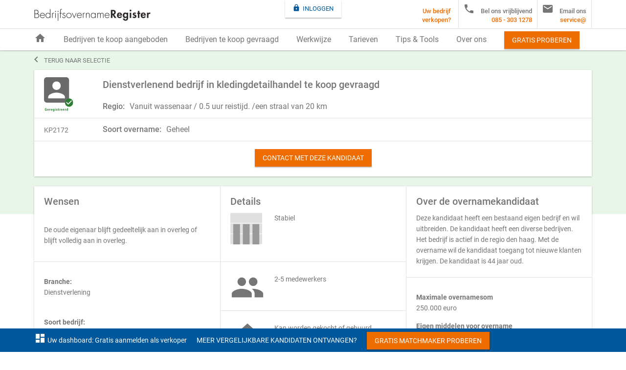

--- FILE ---
content_type: image/svg+xml
request_url: https://www.bedrijfsovernameregister.nl/images/registered/geregistreerd.svg
body_size: 1455
content:
<?xml version="1.0" encoding="utf-8"?>
<!-- Generator: Adobe Illustrator 18.1.1, SVG Export Plug-In . SVG Version: 6.00 Build 0)  -->
<svg version="1.1" id="Geregistreerd" xmlns="http://www.w3.org/2000/svg" xmlns:xlink="http://www.w3.org/1999/xlink" x="0px"
	 y="0px" viewBox="18 -28 135 156.4" enable-background="new 18 -28 135 156.4" xml:space="preserve">
<g id="account-box">
	<path id="Shape" fill="#6A6A6A" d="M18-15.1v90.2C18,82.2,23.8,88,30.9,88h90.2c7.1,0,12.9-5.8,12.9-12.9v-90.2
		c0-7.1-5.8-12.9-12.9-12.9H30.9C23.8-28,18-22.2,18-15.1L18-15.1z M95.3,10.7C95.3,21.6,87,30,76,30s-19.3-8.4-19.3-19.3
		S65-8.7,76-8.7S95.3-0.3,95.3,10.7L95.3,10.7z M37.3,62.2c0-12.9,25.8-20,38.7-20s38.7,7.1,38.7,20v6.4H37.3V62.2L37.3,62.2z"/>
</g>
<g id="check-circle" transform="translate(97.000000, 97.000000)">
	<circle id="Oval" fill="#FFFFFF" cx="37" cy="-9" r="18.2"/>
	<path id="Shape_1_" fill="#2E7D32" d="M37-28c-10.5,0-19,8.5-19,19s8.5,19,19,19S56,1.5,56-9S47.5-28,37-28L37-28z M33.2,0.5
		L23.7-9l2.7-2.7l6.8,6.8l14.4-14.4l2.7,2.7L33.2,0.5L33.2,0.5z"/>
</g>
<path fill="#2F7E33" d="M30.9,123.4c-0.4,0.5-0.9,0.9-1.6,1.2c-0.7,0.3-1.6,0.5-2.7,0.5c-1.4,0-2.5-0.4-3.4-1.3
	c-0.9-0.9-1.3-2-1.3-3.4v-2.4c0-1.4,0.4-2.5,1.3-3.4c0.8-0.9,1.9-1.3,3.3-1.3c1.4,0,2.5,0.3,3.2,1c0.7,0.7,1.1,1.5,1.1,2.6l0,0h-2.1
	c0-0.6-0.2-1.1-0.5-1.4c-0.3-0.3-0.9-0.5-1.5-0.5c-0.7,0-1.3,0.3-1.7,0.8c-0.4,0.5-0.6,1.2-0.6,2.1v2.4c0,0.9,0.2,1.6,0.7,2.1
	c0.4,0.5,1,0.8,1.8,0.8c0.5,0,1-0.1,1.3-0.2c0.3-0.1,0.6-0.2,0.7-0.4v-2.2h-2.2V119h4.5V123.4z"/>
<path fill="#2F7E33" d="M37.3,125.2c-1.3,0-2.2-0.4-3-1.2c-0.7-0.8-1.1-1.8-1.1-3v-0.3c0-1.3,0.3-2.3,1-3.1c0.7-0.8,1.6-1.2,2.8-1.2
	c1.1,0,2,0.3,2.6,1c0.6,0.7,0.9,1.6,0.9,2.8v1.2h-5l0,0c0,0.6,0.2,1,0.5,1.4c0.3,0.4,0.8,0.5,1.4,0.5c0.5,0,0.9-0.1,1.3-0.2
	c0.4-0.1,0.7-0.3,1.1-0.5l0.6,1.4c-0.3,0.3-0.8,0.5-1.4,0.7S38,125.2,37.3,125.2z M37.2,118.1c-0.5,0-0.8,0.2-1.1,0.5
	c-0.2,0.3-0.4,0.7-0.4,1.3l0,0h2.8v-0.2c0-0.5-0.1-0.9-0.3-1.2C38,118.3,37.6,118.1,37.2,118.1z"/>
<path fill="#2F7E33" d="M47.5,118.5l-0.8,0c-0.3,0-0.6,0.1-0.8,0.2s-0.4,0.3-0.5,0.6v5.7H43v-8.5h2.1l0.1,1.2c0.2-0.4,0.5-0.8,0.8-1
	c0.3-0.2,0.7-0.4,1.1-0.4c0.1,0,0.2,0,0.3,0c0.1,0,0.2,0,0.3,0.1L47.5,118.5z"/>
<path fill="#2F7E33" d="M53.2,125.2c-1.3,0-2.2-0.4-3-1.2c-0.7-0.8-1.1-1.8-1.1-3v-0.3c0-1.3,0.3-2.3,1-3.1c0.7-0.8,1.6-1.2,2.8-1.2
	c1.1,0,2,0.3,2.6,1c0.6,0.7,0.9,1.6,0.9,2.8v1.2h-5l0,0c0,0.6,0.2,1,0.5,1.4c0.3,0.4,0.8,0.5,1.4,0.5c0.5,0,0.9-0.1,1.3-0.2
	c0.4-0.1,0.7-0.3,1.1-0.5l0.6,1.4c-0.3,0.3-0.8,0.5-1.4,0.7S53.8,125.2,53.2,125.2z M53,118.1c-0.5,0-0.8,0.2-1.1,0.5
	c-0.2,0.3-0.4,0.7-0.4,1.3l0,0h2.8v-0.2c0-0.5-0.1-0.9-0.3-1.2C53.8,118.3,53.5,118.1,53,118.1z"/>
<path fill="#2F7E33" d="M58.5,120.8c0-1.3,0.3-2.4,0.9-3.2c0.6-0.8,1.4-1.2,2.4-1.2c0.5,0,0.9,0.1,1.2,0.3c0.4,0.2,0.7,0.5,0.9,0.9
	l0.2-1.1h2v8.4c0,1.1-0.4,1.9-1.1,2.6s-1.7,0.9-3,0.9c-0.4,0-0.9-0.1-1.4-0.2c-0.5-0.1-0.9-0.3-1.3-0.5l0.4-1.7
	c0.3,0.2,0.7,0.3,1.1,0.4c0.4,0.1,0.8,0.1,1.2,0.1c0.6,0,1.1-0.1,1.4-0.4c0.3-0.3,0.4-0.7,0.4-1.2v-0.8c-0.2,0.3-0.5,0.6-0.9,0.7
	c-0.3,0.2-0.7,0.2-1.2,0.2c-1,0-1.8-0.4-2.4-1.1c-0.6-0.8-0.9-1.8-0.9-3V120.8z M60.8,121c0,0.7,0.1,1.3,0.4,1.7
	c0.2,0.4,0.7,0.6,1.2,0.6c0.3,0,0.6-0.1,0.9-0.2c0.2-0.1,0.4-0.3,0.6-0.6V119c-0.1-0.3-0.3-0.5-0.6-0.6s-0.5-0.2-0.9-0.2
	c-0.6,0-1,0.2-1.2,0.7c-0.3,0.5-0.4,1.1-0.4,1.9V121z"/>
<path fill="#2F7E33" d="M71.3,114.5H69v-1.7h2.3V114.5z M71.3,125H69v-8.5h2.3V125z"/>
<path fill="#2F7E33" d="M78.7,122.6c0-0.2-0.1-0.5-0.4-0.6s-0.7-0.3-1.3-0.5c-1-0.2-1.7-0.5-2.3-0.9c-0.5-0.4-0.8-0.9-0.8-1.6
	c0-0.7,0.3-1.3,0.9-1.9c0.6-0.5,1.4-0.8,2.5-0.8c1.1,0,1.9,0.3,2.6,0.8c0.6,0.5,1,1.1,0.9,1.9l0,0h-2.2c0-0.3-0.1-0.6-0.3-0.8
	c-0.2-0.2-0.5-0.3-0.9-0.3c-0.4,0-0.7,0.1-0.9,0.3c-0.2,0.2-0.3,0.4-0.3,0.7c0,0.3,0.1,0.5,0.3,0.6c0.2,0.2,0.7,0.3,1.3,0.4
	c1,0.2,1.8,0.5,2.3,0.9c0.5,0.4,0.8,1,0.8,1.7c0,0.8-0.3,1.4-1,1.9c-0.7,0.5-1.5,0.7-2.6,0.7c-1.1,0-2-0.3-2.7-0.9
	c-0.7-0.6-1-1.2-0.9-1.9l0,0h2.1c0,0.5,0.2,0.8,0.4,1s0.6,0.3,1.1,0.3c0.4,0,0.7-0.1,1-0.3C78.6,123.2,78.7,122.9,78.7,122.6z"/>
<path fill="#2F7E33" d="M86.1,114.5v2.1h1.4v1.6h-1.4v4.3c0,0.3,0.1,0.6,0.2,0.7s0.3,0.2,0.5,0.2c0.1,0,0.2,0,0.3,0
	c0.1,0,0.2,0,0.3-0.1l0.2,1.6c-0.2,0.1-0.5,0.1-0.7,0.2s-0.5,0.1-0.7,0.1c-0.8,0-1.4-0.2-1.8-0.6c-0.4-0.4-0.6-1.1-0.6-2.1v-4.3
	h-1.2v-1.6h1.2v-2.1H86.1z"/>
<path fill="#2F7E33" d="M94.4,118.5l-0.8,0c-0.3,0-0.6,0.1-0.8,0.2s-0.4,0.3-0.5,0.6v5.7h-2.3v-8.5h2.1l0.1,1.2
	c0.2-0.4,0.5-0.8,0.8-1c0.3-0.2,0.7-0.4,1.1-0.4c0.1,0,0.2,0,0.3,0c0.1,0,0.2,0,0.3,0.1L94.4,118.5z"/>
<path fill="#2F7E33" d="M100.1,125.2c-1.3,0-2.2-0.4-3-1.2s-1.1-1.8-1.1-3v-0.3c0-1.3,0.3-2.3,1-3.1c0.7-0.8,1.6-1.2,2.8-1.2
	c1.1,0,2,0.3,2.6,1s0.9,1.6,0.9,2.8v1.2h-5l0,0c0,0.6,0.2,1,0.5,1.4s0.8,0.5,1.4,0.5c0.5,0,0.9-0.1,1.3-0.2c0.4-0.1,0.7-0.3,1.1-0.5
	l0.6,1.4c-0.3,0.3-0.8,0.5-1.4,0.7S100.8,125.2,100.1,125.2z M99.9,118.1c-0.5,0-0.8,0.2-1.1,0.5c-0.2,0.3-0.4,0.7-0.4,1.3l0,0h2.8
	v-0.2c0-0.5-0.1-0.9-0.3-1.2C100.7,118.3,100.4,118.1,99.9,118.1z"/>
<path fill="#2F7E33" d="M109.4,125.2c-1.3,0-2.2-0.4-3-1.2s-1.1-1.8-1.1-3v-0.3c0-1.3,0.3-2.3,1-3.1c0.7-0.8,1.6-1.2,2.8-1.2
	c1.1,0,2,0.3,2.6,1s0.9,1.6,0.9,2.8v1.2h-5l0,0c0,0.6,0.2,1,0.5,1.4s0.8,0.5,1.4,0.5c0.5,0,0.9-0.1,1.3-0.2c0.4-0.1,0.7-0.3,1.1-0.5
	l0.6,1.4c-0.3,0.3-0.8,0.5-1.4,0.7S110.1,125.2,109.4,125.2z M109.3,118.1c-0.5,0-0.8,0.2-1.1,0.5c-0.2,0.3-0.4,0.7-0.4,1.3l0,0h2.8
	v-0.2c0-0.5-0.1-0.9-0.3-1.2C110.1,118.3,109.7,118.1,109.3,118.1z"/>
<path fill="#2F7E33" d="M119.6,118.5l-0.8,0c-0.3,0-0.6,0.1-0.8,0.2s-0.4,0.3-0.5,0.6v5.7h-2.3v-8.5h2.1l0.1,1.2
	c0.2-0.4,0.5-0.8,0.8-1c0.3-0.2,0.7-0.4,1.1-0.4c0.1,0,0.2,0,0.3,0c0.1,0,0.2,0,0.3,0.1L119.6,118.5z"/>
<path fill="#2F7E33" d="M121.3,120.8c0-1.3,0.3-2.4,0.9-3.2c0.6-0.8,1.4-1.2,2.4-1.2c0.4,0,0.8,0.1,1.1,0.3c0.3,0.2,0.6,0.4,0.9,0.8
	v-4.6h2.3V125h-1.9l-0.2-1c-0.3,0.4-0.6,0.7-0.9,0.9s-0.8,0.3-1.2,0.3c-1,0-1.8-0.4-2.4-1.1c-0.6-0.8-0.9-1.8-0.9-3V120.8z
	 M123.5,121c0,0.7,0.1,1.3,0.4,1.7c0.2,0.4,0.7,0.6,1.2,0.6c0.3,0,0.6-0.1,0.9-0.2s0.4-0.3,0.6-0.6V119c-0.2-0.3-0.4-0.5-0.6-0.6
	s-0.5-0.2-0.8-0.2c-0.6,0-1,0.2-1.2,0.7c-0.3,0.5-0.4,1.1-0.4,1.9V121z"/>
</svg>
